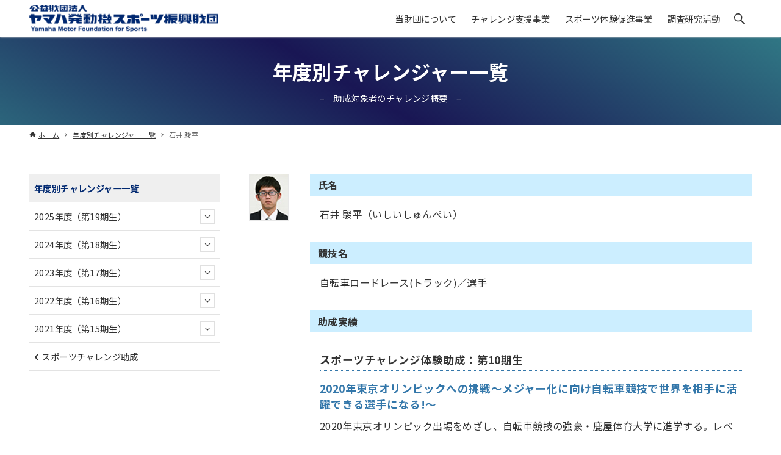

--- FILE ---
content_type: text/html; charset=UTF-8
request_url: https://www.ymfs.jp/challenger/ishiis/
body_size: 14157
content:
<!DOCTYPE html>
<html lang="ja" data-loaded="false" data-scrolled="false" data-drawer="closed" data-drawer-move="fade" data-sidebar="on">
<head>
<meta charset="utf-8">
<meta name="format-detection" content="telephone=no">
<meta http-equiv="X-UA-Compatible" content="IE=edge">
<meta name="viewport" content="width=device-width, viewport-fit=cover">
<meta name='robots' content='index, follow, max-image-preview:large, max-snippet:-1, max-video-preview:-1' />

	<!-- This site is optimized with the Yoast SEO plugin v19.8 - https://yoast.com/wordpress/plugins/seo/ -->
	<title>石井 駿平 | チャレンジャー一覧 | 公益財団法人 ヤマハ発動機スポーツ振興財団</title>
	<link rel="canonical" href="https://www.ymfs.jp/challenger/ishiis/" />
	<meta property="og:locale" content="ja_JP" />
	<meta property="og:type" content="article" />
	<meta property="og:title" content="石井 駿平 | チャレンジャー一覧 | 公益財団法人 ヤマハ発動機スポーツ振興財団" />
	<meta property="og:url" content="https://www.ymfs.jp/challenger/ishiis/" />
	<meta property="og:site_name" content="公益財団法人 ヤマハ発動機スポーツ振興財団" />
	<meta property="article:publisher" content="https://www.facebook.com/ymfs.jp/" />
	<meta property="article:modified_time" content="2017-01-21T07:06:17+00:00" />
	<meta property="og:image" content="https://www.ymfs.jp/cms/wp-content/uploads/2016/04/ishiis.jpg" />
	<meta property="og:image:width" content="53" />
	<meta property="og:image:height" content="63" />
	<meta property="og:image:type" content="image/jpeg" />
	<meta name="twitter:card" content="summary_large_image" />
	<script type="application/ld+json" class="yoast-schema-graph">{"@context":"https://schema.org","@graph":[{"@type":"WebPage","@id":"https://www.ymfs.jp/challenger/ishiis/","url":"https://www.ymfs.jp/challenger/ishiis/","name":"石井 駿平 | チャレンジャー一覧 | 公益財団法人 ヤマハ発動機スポーツ振興財団","isPartOf":{"@id":"https://www.ymfs.jp/#website"},"primaryImageOfPage":{"@id":"https://www.ymfs.jp/challenger/ishiis/#primaryimage"},"image":{"@id":"https://www.ymfs.jp/challenger/ishiis/#primaryimage"},"thumbnailUrl":"https://www.ymfs.jp/cms/wp-content/uploads/2016/04/ishiis.jpg","datePublished":"2017-01-11T06:51:31+00:00","dateModified":"2017-01-21T07:06:17+00:00","breadcrumb":{"@id":"https://www.ymfs.jp/challenger/ishiis/#breadcrumb"},"inLanguage":"ja","potentialAction":[{"@type":"ReadAction","target":["https://www.ymfs.jp/challenger/ishiis/"]}]},{"@type":"ImageObject","inLanguage":"ja","@id":"https://www.ymfs.jp/challenger/ishiis/#primaryimage","url":"https://www.ymfs.jp/cms/wp-content/uploads/2016/04/ishiis.jpg","contentUrl":"https://www.ymfs.jp/cms/wp-content/uploads/2016/04/ishiis.jpg","width":53,"height":63},{"@type":"BreadcrumbList","@id":"https://www.ymfs.jp/challenger/ishiis/#breadcrumb","itemListElement":[{"@type":"ListItem","position":1,"name":"年度別チャレンジャー一覧","item":"https://www.ymfs.jp/challenger/"},{"@type":"ListItem","position":2,"name":"石井 駿平"}]},{"@type":"WebSite","@id":"https://www.ymfs.jp/#website","url":"https://www.ymfs.jp/","name":"公益財団法人 ヤマハ発動機スポーツ振興財団","description":"ヤマハ発動機スポーツ振興財団はスポーツを通じて、夢の実現にチャレンジする人を応援しています。","publisher":{"@id":"https://www.ymfs.jp/#organization"},"potentialAction":[{"@type":"SearchAction","target":{"@type":"EntryPoint","urlTemplate":"https://www.ymfs.jp/?s={search_term_string}"},"query-input":"required name=search_term_string"}],"inLanguage":"ja"},{"@type":"Organization","@id":"https://www.ymfs.jp/#organization","name":"公益財団法人ヤマハ発動機スポーツ振興財団","url":"https://www.ymfs.jp/","sameAs":["https://www.youtube.com/user/YMFSChannel/","https://www.facebook.com/ymfs.jp/"],"logo":{"@type":"ImageObject","inLanguage":"ja","@id":"https://www.ymfs.jp/#/schema/logo/image/","url":"https://www.ymfs.jp/cms/wp-content/uploads/2011/09/ymfs_image.jpg","contentUrl":"https://www.ymfs.jp/cms/wp-content/uploads/2011/09/ymfs_image.jpg","width":600,"height":400,"caption":"公益財団法人ヤマハ発動機スポーツ振興財団"},"image":{"@id":"https://www.ymfs.jp/#/schema/logo/image/"}}]}</script>
	<!-- / Yoast SEO plugin. -->


<link rel='stylesheet' id='wp-block-library-css'  href='https://www.ymfs.jp/cms/wp-includes/css/dist/block-library/style.min.css?ver=5.9.12' type='text/css' media='all' />
<link rel='stylesheet' id='arkhe-main-style-css'  href='https://www.ymfs.jp/cms/wp-content/themes/arkhe/dist/css/main.css?ver=3.2.4' type='text/css' media='all' />
<style id='arkhe-main-style-inline-css' type='text/css'>
:root{--ark-width--container:1200px;--ark-width--article:1200px;--ark-width--article--slim:960px;--ark-alignwide_ex_width:100px;--ark-color--main:#002870;--ark-color--text:#333;--ark-color--link:#3377aa;--ark-color--bg:#fff;--ark-color--gray:#f7f7f7;--ark-thumb_ratio:66.66%;--ark-logo_size--sp:35px;--ark-logo_size--pc:45px;}@media (max-width: 1404px ) {:root{--ark-alignwide_ex_width:0px}}@media (max-width: 1164px ) {:root{--ark-alignwide_ex_width:0px}}.p-topArea.c-filterLayer::before{background-color:#3377aa;opacity:0.85}
</style>
<link rel='stylesheet' id='arkhe-blocks-front-css'  href='https://www.ymfs.jp/cms/wp-content/plugins/arkhe-blocks-pro/dist/css/front.css?ver=2.18.0' type='text/css' media='all' />
<style id='arkhe-blocks-front-inline-css' type='text/css'>
body{--arkb-btn-radius:10px;--arkb-marker-color:#ffdc40;--arkb-marker-start:;--arkb-marker-style:linear-gradient(transparent var(--arkb-marker-start), var(--arkb-marker-color) 0)}.has-arkb-cceeff-color {color:#cceeff !important;}.has-arkb-cceeff-background-color {background-color:#cceeff !important;}.has-arkb-3399ff-color {color:#3399ff !important;}.has-arkb-3399ff-background-color {background-color:#3399ff !important;}.arkb-format-name-ymfs { font-weight: bold; color: var(--ark-color--main); margin-right:1em; background: linear-gradient(transparent 1em, var(--org-color_sub-mml-col) 0); display: inline; padding: 1px; }.arkb-format-marker-green { font-weight: bold; background: linear-gradient(transparent 1em, greenyellow 0); display: inline; padding: 1px; }.arkb-format-marker-orange { font-weight: bold; background: linear-gradient(transparent 1em, orange 0); display: inline; padding: 1px; }.arkb-format-marker-lightblue { font-weight: bold; background: linear-gradient(transparent 1em, lightblue 0); display: inline; padding: 1px; }.arkb-format-marker-yellow { font-weight: bold; background: linear-gradient(transparent 1em, yellow 0); display: inline; padding: 1px; }.arkb-format-highlight-yellow { background-color: #ffff00; font-weight: bold; padding-left: 5px; padding-right: 5px; margin-left: 3px; margin-right: 3px; }.arkb-format-red-text { color: #ff0000; }.arkb-format-inline-button-default { background-color: var(--ark-color--main); font-size: 85%; color:white; padding: 2px 6px; border-radius: 3px; line-height:1.2; margin: 0 .4em; display: inline-block; } .arkb-format-inline-button-default:hover { background-color: rgba(0, 40, 112, .8); } .arkb-format-inline-button-default a { color:white; text-decoration:none; } h2 .arkb-format-inline-button-default:first-child, h3 .arkb-format-inline-button-default:first-child, h4 .arkb-format-inline-button-default:first-child, h5 .arkb-format-inline-button-default:first-child, h6 .arkb-format-inline-button-default:first-child, p .arkb-format-inline-button-default:first-child{ margin-left: 0; }.is-style-portrait .wp-block-media-text__media { background-color: #e8e8e8; } .is-style-portrait .wp-block-media-text__media img { width: 60%; margin-left: auto; margin-right: auto; }.is-style-gallery-no-sizefit.wp-block-gallery.has-nested-images figure.wp-block-image { flex-grow: 0; }.is-style-tab-strong .arkb-tabList { border-bottom: 3px solid var(--ark-color--main); } .is-style-tab-strong .arkb-tabList__button { background-color: #eeeeee; } .is-style-tab-strong .arkb-tabList__button[aria-selected=true] { border-bottom: none; background-color: var(--ark-color--main); color: white; } .is-style-tab-strong .arkb-tabList__button[aria-selected=false]:hover { background-color: #cccccc; color: black; }.is-style-survey-box { border: 3px solid var(--ark-color_main); border-bottom-left-radius: 30px; } .is-style-survey-box h4 { background-color: var(--ark-color_main); padding: .75em!important; border-bottom: none!important; color: white!important; @media ( max-width: 468px ) { font-size: 1.4em; margin-left: 0; margin-right: 0; } } .is-style-survey-box .ark-block-columns { padding: 3%; margin-top: 0!important; } .is-style-survey-box dl { margin-top: 0!important; } @media ( max-width: 768px ) { .is-style-survey-box dl { padding: 4%; } } .is-style-survey-box dl dt { background-color: var(--org-color_sub-mml-col); padding: 0.25em .5em; }.is-style-dt-obi > dt { background-color: var(--org-color_sub-mml-col); padding: 0.25em .5em; }.is-style-general-box { border: 10px solid var(--org-color_sub-mml-col); padding: 3%; }.is-style-gallery-capiton .blocks-gallery-caption { margin-top:0; }.wp-block-gallery.is-style-gallery-mix .wp-block-image { aspect-ratio: 1 / 1; background-color: #eeeeee; } .wp-block-gallery.is-style-gallery-mix .wp-block-image img { max-width: 100%; max-height: 100%; object-fit: contain!important; display: block; }
</style>
<link rel='stylesheet' id='arkhe-blocks-accordion-style-css'  href='https://www.ymfs.jp/cms/wp-content/plugins/arkhe-blocks-pro/dist/gutenberg/blocks/accordion/index.css?ver=2.18.0' type='text/css' media='all' />
<link rel='stylesheet' id='arkhe-blocks-blog-card-style-css'  href='https://www.ymfs.jp/cms/wp-content/plugins/arkhe-blocks-pro/dist/gutenberg/blocks/blog-card/index.css?ver=2.18.0' type='text/css' media='all' />
<link rel='stylesheet' id='arkhe-blocks-box-links-style-css'  href='https://www.ymfs.jp/cms/wp-content/plugins/arkhe-blocks-pro/dist/gutenberg/blocks/box-links/index.css?ver=2.18.0' type='text/css' media='all' />
<link rel='stylesheet' id='arkhe-blocks-button-style-css'  href='https://www.ymfs.jp/cms/wp-content/plugins/arkhe-blocks-pro/dist/gutenberg/blocks/button/index.css?ver=2.18.0' type='text/css' media='all' />
<link rel='stylesheet' id='arkhe-blocks-columns-style-css'  href='https://www.ymfs.jp/cms/wp-content/plugins/arkhe-blocks-pro/dist/gutenberg/blocks/columns/index.css?ver=2.18.0' type='text/css' media='all' />
<link rel='stylesheet' id='arkhe-blocks-container-style-css'  href='https://www.ymfs.jp/cms/wp-content/plugins/arkhe-blocks-pro/dist/gutenberg/blocks/container/index.css?ver=2.18.0' type='text/css' media='all' />
<link rel='stylesheet' id='arkhe-blocks-faq-style-css'  href='https://www.ymfs.jp/cms/wp-content/plugins/arkhe-blocks-pro/dist/gutenberg/blocks/faq/index.css?ver=2.18.0' type='text/css' media='all' />
<link rel='stylesheet' id='arkhe-blocks-dl-style-css'  href='https://www.ymfs.jp/cms/wp-content/plugins/arkhe-blocks-pro/dist/gutenberg/blocks/dl/index.css?ver=2.18.0' type='text/css' media='all' />
<link rel='stylesheet' id='arkhe-blocks-icon-style-css'  href='https://www.ymfs.jp/cms/wp-content/plugins/arkhe-blocks-pro/dist/gutenberg/blocks/icon/index.css?ver=2.18.0' type='text/css' media='all' />
<link rel='stylesheet' id='arkhe-blocks-notice-style-css'  href='https://www.ymfs.jp/cms/wp-content/plugins/arkhe-blocks-pro/dist/gutenberg/blocks/notice/index.css?ver=2.18.0' type='text/css' media='all' />
<link rel='stylesheet' id='arkhe-blocks-section-style-css'  href='https://www.ymfs.jp/cms/wp-content/plugins/arkhe-blocks-pro/dist/gutenberg/blocks/section/index.css?ver=2.18.0' type='text/css' media='all' />
<link rel='stylesheet' id='arkhe-blocks-section-heading-style-css'  href='https://www.ymfs.jp/cms/wp-content/plugins/arkhe-blocks-pro/dist/gutenberg/blocks/section-heading/index.css?ver=2.18.0' type='text/css' media='all' />
<link rel='stylesheet' id='arkhe-blocks-step-style-css'  href='https://www.ymfs.jp/cms/wp-content/plugins/arkhe-blocks-pro/dist/gutenberg/blocks/step/index.css?ver=2.18.0' type='text/css' media='all' />
<link rel='stylesheet' id='arkhe-blocks-tab-style-css'  href='https://www.ymfs.jp/cms/wp-content/plugins/arkhe-blocks-pro/dist/gutenberg/blocks/tab/index.css?ver=2.18.0' type='text/css' media='all' />
<link rel='stylesheet' id='arkhe-blocks-timeline-style-css'  href='https://www.ymfs.jp/cms/wp-content/plugins/arkhe-blocks-pro/dist/gutenberg/blocks/timeline/index.css?ver=2.18.0' type='text/css' media='all' />
<link rel='stylesheet' id='arkhe-blocks-toc-style-css'  href='https://www.ymfs.jp/cms/wp-content/plugins/arkhe-blocks-pro/dist/gutenberg/blocks/toc/index.css?ver=2.18.0' type='text/css' media='all' />
<link rel='stylesheet' id='arkhe-blocks-slider-style-css'  href='https://www.ymfs.jp/cms/wp-content/plugins/arkhe-blocks-pro/dist/gutenberg/blocks/slider/index.css?ver=2.18.0' type='text/css' media='all' />
<style id='global-styles-inline-css' type='text/css'>
body{--wp--preset--color--black: #000000;--wp--preset--color--cyan-bluish-gray: #abb8c3;--wp--preset--color--white: #ffffff;--wp--preset--color--pale-pink: #f78da7;--wp--preset--color--vivid-red: #cf2e2e;--wp--preset--color--luminous-vivid-orange: #ff6900;--wp--preset--color--luminous-vivid-amber: #fcb900;--wp--preset--color--light-green-cyan: #7bdcb5;--wp--preset--color--vivid-green-cyan: #00d084;--wp--preset--color--pale-cyan-blue: #8ed1fc;--wp--preset--color--vivid-cyan-blue: #0693e3;--wp--preset--color--vivid-purple: #9b51e0;--wp--preset--gradient--vivid-cyan-blue-to-vivid-purple: linear-gradient(135deg,rgba(6,147,227,1) 0%,rgb(155,81,224) 100%);--wp--preset--gradient--light-green-cyan-to-vivid-green-cyan: linear-gradient(135deg,rgb(122,220,180) 0%,rgb(0,208,130) 100%);--wp--preset--gradient--luminous-vivid-amber-to-luminous-vivid-orange: linear-gradient(135deg,rgba(252,185,0,1) 0%,rgba(255,105,0,1) 100%);--wp--preset--gradient--luminous-vivid-orange-to-vivid-red: linear-gradient(135deg,rgba(255,105,0,1) 0%,rgb(207,46,46) 100%);--wp--preset--gradient--very-light-gray-to-cyan-bluish-gray: linear-gradient(135deg,rgb(238,238,238) 0%,rgb(169,184,195) 100%);--wp--preset--gradient--cool-to-warm-spectrum: linear-gradient(135deg,rgb(74,234,220) 0%,rgb(151,120,209) 20%,rgb(207,42,186) 40%,rgb(238,44,130) 60%,rgb(251,105,98) 80%,rgb(254,248,76) 100%);--wp--preset--gradient--blush-light-purple: linear-gradient(135deg,rgb(255,206,236) 0%,rgb(152,150,240) 100%);--wp--preset--gradient--blush-bordeaux: linear-gradient(135deg,rgb(254,205,165) 0%,rgb(254,45,45) 50%,rgb(107,0,62) 100%);--wp--preset--gradient--luminous-dusk: linear-gradient(135deg,rgb(255,203,112) 0%,rgb(199,81,192) 50%,rgb(65,88,208) 100%);--wp--preset--gradient--pale-ocean: linear-gradient(135deg,rgb(255,245,203) 0%,rgb(182,227,212) 50%,rgb(51,167,181) 100%);--wp--preset--gradient--electric-grass: linear-gradient(135deg,rgb(202,248,128) 0%,rgb(113,206,126) 100%);--wp--preset--gradient--midnight: linear-gradient(135deg,rgb(2,3,129) 0%,rgb(40,116,252) 100%);--wp--preset--duotone--dark-grayscale: url('#wp-duotone-dark-grayscale');--wp--preset--duotone--grayscale: url('#wp-duotone-grayscale');--wp--preset--duotone--purple-yellow: url('#wp-duotone-purple-yellow');--wp--preset--duotone--blue-red: url('#wp-duotone-blue-red');--wp--preset--duotone--midnight: url('#wp-duotone-midnight');--wp--preset--duotone--magenta-yellow: url('#wp-duotone-magenta-yellow');--wp--preset--duotone--purple-green: url('#wp-duotone-purple-green');--wp--preset--duotone--blue-orange: url('#wp-duotone-blue-orange');--wp--preset--font-size--small: .9rem;--wp--preset--font-size--medium: 20px;--wp--preset--font-size--large: 1.25rem;--wp--preset--font-size--x-large: 42px;--wp--preset--font-size--xsmall: .75rem;--wp--preset--font-size--normal: 1rem;--wp--preset--font-size--xlarge: 1.5rem;--wp--preset--font-size--huge: 2rem;}.has-black-color{color: var(--wp--preset--color--black) !important;}.has-cyan-bluish-gray-color{color: var(--wp--preset--color--cyan-bluish-gray) !important;}.has-white-color{color: var(--wp--preset--color--white) !important;}.has-pale-pink-color{color: var(--wp--preset--color--pale-pink) !important;}.has-vivid-red-color{color: var(--wp--preset--color--vivid-red) !important;}.has-luminous-vivid-orange-color{color: var(--wp--preset--color--luminous-vivid-orange) !important;}.has-luminous-vivid-amber-color{color: var(--wp--preset--color--luminous-vivid-amber) !important;}.has-light-green-cyan-color{color: var(--wp--preset--color--light-green-cyan) !important;}.has-vivid-green-cyan-color{color: var(--wp--preset--color--vivid-green-cyan) !important;}.has-pale-cyan-blue-color{color: var(--wp--preset--color--pale-cyan-blue) !important;}.has-vivid-cyan-blue-color{color: var(--wp--preset--color--vivid-cyan-blue) !important;}.has-vivid-purple-color{color: var(--wp--preset--color--vivid-purple) !important;}.has-black-background-color{background-color: var(--wp--preset--color--black) !important;}.has-cyan-bluish-gray-background-color{background-color: var(--wp--preset--color--cyan-bluish-gray) !important;}.has-white-background-color{background-color: var(--wp--preset--color--white) !important;}.has-pale-pink-background-color{background-color: var(--wp--preset--color--pale-pink) !important;}.has-vivid-red-background-color{background-color: var(--wp--preset--color--vivid-red) !important;}.has-luminous-vivid-orange-background-color{background-color: var(--wp--preset--color--luminous-vivid-orange) !important;}.has-luminous-vivid-amber-background-color{background-color: var(--wp--preset--color--luminous-vivid-amber) !important;}.has-light-green-cyan-background-color{background-color: var(--wp--preset--color--light-green-cyan) !important;}.has-vivid-green-cyan-background-color{background-color: var(--wp--preset--color--vivid-green-cyan) !important;}.has-pale-cyan-blue-background-color{background-color: var(--wp--preset--color--pale-cyan-blue) !important;}.has-vivid-cyan-blue-background-color{background-color: var(--wp--preset--color--vivid-cyan-blue) !important;}.has-vivid-purple-background-color{background-color: var(--wp--preset--color--vivid-purple) !important;}.has-black-border-color{border-color: var(--wp--preset--color--black) !important;}.has-cyan-bluish-gray-border-color{border-color: var(--wp--preset--color--cyan-bluish-gray) !important;}.has-white-border-color{border-color: var(--wp--preset--color--white) !important;}.has-pale-pink-border-color{border-color: var(--wp--preset--color--pale-pink) !important;}.has-vivid-red-border-color{border-color: var(--wp--preset--color--vivid-red) !important;}.has-luminous-vivid-orange-border-color{border-color: var(--wp--preset--color--luminous-vivid-orange) !important;}.has-luminous-vivid-amber-border-color{border-color: var(--wp--preset--color--luminous-vivid-amber) !important;}.has-light-green-cyan-border-color{border-color: var(--wp--preset--color--light-green-cyan) !important;}.has-vivid-green-cyan-border-color{border-color: var(--wp--preset--color--vivid-green-cyan) !important;}.has-pale-cyan-blue-border-color{border-color: var(--wp--preset--color--pale-cyan-blue) !important;}.has-vivid-cyan-blue-border-color{border-color: var(--wp--preset--color--vivid-cyan-blue) !important;}.has-vivid-purple-border-color{border-color: var(--wp--preset--color--vivid-purple) !important;}.has-vivid-cyan-blue-to-vivid-purple-gradient-background{background: var(--wp--preset--gradient--vivid-cyan-blue-to-vivid-purple) !important;}.has-light-green-cyan-to-vivid-green-cyan-gradient-background{background: var(--wp--preset--gradient--light-green-cyan-to-vivid-green-cyan) !important;}.has-luminous-vivid-amber-to-luminous-vivid-orange-gradient-background{background: var(--wp--preset--gradient--luminous-vivid-amber-to-luminous-vivid-orange) !important;}.has-luminous-vivid-orange-to-vivid-red-gradient-background{background: var(--wp--preset--gradient--luminous-vivid-orange-to-vivid-red) !important;}.has-very-light-gray-to-cyan-bluish-gray-gradient-background{background: var(--wp--preset--gradient--very-light-gray-to-cyan-bluish-gray) !important;}.has-cool-to-warm-spectrum-gradient-background{background: var(--wp--preset--gradient--cool-to-warm-spectrum) !important;}.has-blush-light-purple-gradient-background{background: var(--wp--preset--gradient--blush-light-purple) !important;}.has-blush-bordeaux-gradient-background{background: var(--wp--preset--gradient--blush-bordeaux) !important;}.has-luminous-dusk-gradient-background{background: var(--wp--preset--gradient--luminous-dusk) !important;}.has-pale-ocean-gradient-background{background: var(--wp--preset--gradient--pale-ocean) !important;}.has-electric-grass-gradient-background{background: var(--wp--preset--gradient--electric-grass) !important;}.has-midnight-gradient-background{background: var(--wp--preset--gradient--midnight) !important;}.has-small-font-size{font-size: var(--wp--preset--font-size--small) !important;}.has-medium-font-size{font-size: var(--wp--preset--font-size--medium) !important;}.has-large-font-size{font-size: var(--wp--preset--font-size--large) !important;}.has-x-large-font-size{font-size: var(--wp--preset--font-size--x-large) !important;}
</style>
<link rel='stylesheet' id='flexible-table-block-css'  href='https://www.ymfs.jp/cms/wp-content/plugins/flexible-table-block/build/style-index.css?ver=1666598829' type='text/css' media='all' />
<style id='flexible-table-block-inline-css' type='text/css'>
.wp-block-flexible-table-block-table.wp-block-flexible-table-block-table>table{width:100%;max-width:100%;border-collapse:collapse;}.wp-block-flexible-table-block-table.wp-block-flexible-table-block-table.is-style-stripes tr:nth-child(odd) th{background-color:#f0f0f1;}.wp-block-flexible-table-block-table.wp-block-flexible-table-block-table.is-style-stripes tr:nth-child(odd) td{background-color:#f0f0f1;}.wp-block-flexible-table-block-table.wp-block-flexible-table-block-table.is-style-stripes tr:nth-child(even) th{background-color:#ffffff;}.wp-block-flexible-table-block-table.wp-block-flexible-table-block-table.is-style-stripes tr:nth-child(even) td{background-color:#ffffff;}.wp-block-flexible-table-block-table.wp-block-flexible-table-block-table>table tr th,.wp-block-flexible-table-block-table.wp-block-flexible-table-block-table>table tr td{padding:0.5em;border-width:1px;border-style:solid;border-color:#abb8c3;text-align:left;vertical-align:middle;}.wp-block-flexible-table-block-table.wp-block-flexible-table-block-table>table tr th{background-color:#f0f0f1;}.wp-block-flexible-table-block-table.wp-block-flexible-table-block-table>table tr td{background-color:#ffffff;}@media screen and (min-width:769px){.wp-block-flexible-table-block-table.is-scroll-on-pc{overflow-x:scroll;}.wp-block-flexible-table-block-table.is-scroll-on-pc table{max-width:none;align-self:self-start;}}@media screen and (max-width:768px){.wp-block-flexible-table-block-table.is-scroll-on-mobile{overflow-x:scroll;}.wp-block-flexible-table-block-table.is-scroll-on-mobile table{max-width:none;align-self:self-start;}.wp-block-flexible-table-block-table table.is-stacked-on-mobile th,.wp-block-flexible-table-block-table table.is-stacked-on-mobile td{width:100%!important;display:block;}}
</style>
<link rel='stylesheet' id='jquery-fancybox-css'  href='https://www.ymfs.jp/cms/wp-content/plugins/wp-fancybox-3/assets/css/jquery.fancybox.min.css?ver=1.0.12' type='text/css' media='screen' />
<link rel='stylesheet' id='dashicons-css'  href='https://www.ymfs.jp/cms/wp-includes/css/dashicons.min.css?ver=5.9.12' type='text/css' media='all' />
<link rel='stylesheet' id='xo-event-calendar-css'  href='https://www.ymfs.jp/cms/wp-content/plugins/xo-event-calendar/css/xo-event-calendar.css?ver=2.4.4' type='text/css' media='all' />
<link rel='stylesheet' id='xo-event-calendar-event-calendar-css'  href='https://www.ymfs.jp/cms/wp-content/plugins/xo-event-calendar/build/style-index.css?ver=2.4.4' type='text/css' media='all' />
<link rel='stylesheet' id='ymfs2022-style-css'  href='https://www.ymfs.jp/cms/wp-content/themes/ymfs-2022/dist/css/ymfs2022.css?ver=20251002125041' type='text/css' media='all' />
<style id='akismet-widget-style-inline-css' type='text/css'>

			.a-stats {
				--akismet-color-mid-green: #357b49;
				--akismet-color-white: #fff;
				--akismet-color-light-grey: #f6f7f7;

				max-width: 350px;
				width: auto;
			}

			.a-stats * {
				all: unset;
				box-sizing: border-box;
			}

			.a-stats strong {
				font-weight: 600;
			}

			.a-stats a.a-stats__link,
			.a-stats a.a-stats__link:visited,
			.a-stats a.a-stats__link:active {
				background: var(--akismet-color-mid-green);
				border: none;
				box-shadow: none;
				border-radius: 8px;
				color: var(--akismet-color-white);
				cursor: pointer;
				display: block;
				font-family: -apple-system, BlinkMacSystemFont, 'Segoe UI', 'Roboto', 'Oxygen-Sans', 'Ubuntu', 'Cantarell', 'Helvetica Neue', sans-serif;
				font-weight: 500;
				padding: 12px;
				text-align: center;
				text-decoration: none;
				transition: all 0.2s ease;
			}

			/* Extra specificity to deal with TwentyTwentyOne focus style */
			.widget .a-stats a.a-stats__link:focus {
				background: var(--akismet-color-mid-green);
				color: var(--akismet-color-white);
				text-decoration: none;
			}

			.a-stats a.a-stats__link:hover {
				filter: brightness(110%);
				box-shadow: 0 4px 12px rgba(0, 0, 0, 0.06), 0 0 2px rgba(0, 0, 0, 0.16);
			}

			.a-stats .count {
				color: var(--akismet-color-white);
				display: block;
				font-size: 1.5em;
				line-height: 1.4;
				padding: 0 13px;
				white-space: nowrap;
			}
		
</style>
<link rel='stylesheet' id='arkhe-toolkit-front-css'  href='https://www.ymfs.jp/cms/wp-content/plugins/arkhe-toolkit/dist/css/front.css?ver=1.9.0' type='text/css' media='all' />
<script type='text/javascript' src='https://www.ymfs.jp/cms/wp-includes/js/jquery/jquery.min.js?ver=3.6.0' id='jquery-core-js'></script>
<script type='text/javascript' src='https://www.ymfs.jp/cms/wp-includes/js/jquery/jquery-migrate.min.js?ver=3.3.2' id='jquery-migrate-js'></script>
<script type='text/javascript' id='xo-event-calendar-ajax-js-extra'>
/* <![CDATA[ */
var xo_event_calendar_object = {"ajax_url":"https:\/\/www.ymfs.jp\/cms\/wp-admin\/admin-ajax.php","action":"xo_event_calendar_month"};
/* ]]> */
</script>
<script type='text/javascript' src='https://www.ymfs.jp/cms/wp-content/plugins/xo-event-calendar/js/ajax.js?ver=2.4.4' id='xo-event-calendar-ajax-js'></script>
<link rel='shortlink' href='https://www.ymfs.jp/?p=343' />
<link rel="alternate" type="application/json+oembed" href="https://www.ymfs.jp/wp-json/oembed/1.0/embed?url=https%3A%2F%2Fwww.ymfs.jp%2Fchallenger%2Fishiis%2F" />
<link rel="alternate" type="text/xml+oembed" href="https://www.ymfs.jp/wp-json/oembed/1.0/embed?url=https%3A%2F%2Fwww.ymfs.jp%2Fchallenger%2Fishiis%2F&#038;format=xml" />
<!-- Arkhe Toolkit : @setting/head -->
<link rel="preconnect" href="https://fonts.googleapis.com">
<link rel="preconnect" href="https://fonts.gstatic.com" crossorigin>
<link href="https://fonts.googleapis.com/css2?family=Noto+Sans+JP:wght@100;400;700&display=swap" rel="stylesheet">
<link rel="stylesheet" id="fontawesome"  href="/cms/wp-content/themes/ymfs-2022/dist/fontawesome/css/fontawesome-free-6.7.2-web_all.min.css" type="text/css" media="all">
<script type="text/javascript" src="/cms/wp-content/themes/ymfs-2022/dist/fontawesome/js/fontawesome-free-6.7.2_all.min.js"></script>
<script type="text/javascript" src="/cms/wp-content/themes/ymfs-2022/dist/fontawesome/js/fontawesome-free-6.7.2_v4-shims.min.js"></script>
<script type="text/javascript" src="/common/js/ga.js"></script>
<!-- / Arkhe Toolkit -->

<!-- Arkhe CSS Editor -->
<style id="arkhe-css-editor--front">.bs-opinion-title{margin-left: -2px;margin-top: -10px;position: relative;z-index: 1000}@media screen and ( min-width: 601px ){.c-postContent .float-photo .alignright{margin: .5em 0 .5em 2em!important;}.c-postContent .float-photo .alignleft{margin: .5em 2em .5em 0!important;}}@media screen and ( max-width: 600px ){.float-photo .alignright, .float-photo .alignleft{float: none;margin: 1rem 0;}}.vertical-toc .ez-toc-list{display: flex;flex-wrap: wrap}.vertical-toc.vertical-toc-3 .ez-toc-list li{width: 33.3333%}@media screen and ( max-width: 600px ){.vertical-toc.vertical-toc-3 .ez-toc-list li{width: 50%;}}@media screen and ( max-width: 414px ){.vertical-toc.vertical-toc-3 .ez-toc-list li{width: 100%;}}@media screen and ( max-width: 600px ){.flex-order .flex-mobile-order-1{order:1;}.flex-order .flex-mobile-order-2{order:2;}}.ark-block-buttons + .gwolle-gb{padding-left: 85px}.box_link_figure_border figure{border-bottom: 1px solid #e8e8e8}#sidebar .ark-block-accordion__item+.ark-block-accordion__item{margin-top: 3px}.single-survey.postid-12771 .p-entry.post-12771{font-family: "メイリオ",Meiryo,"ヒラギノ角ゴ Pro W3","Hiragino Kaku Gothic Pro","ＭＳＰゴシック", "MS P Gothic",Osaka,Verdana,Arial,Helvetica,sans-serif}#sidebar .ark-block-accordion__body{padding-right: 0!important}#sidebar .ark-block-accordion__body .p-postList__title{font-weight: normal}#main_content .ark-block-accordion__body .p-postList__item{margin-bottom: 1rem!important}#main_content .ark-block-accordion__body .p-postList__item:last-of-type{margin-bottom: 0!important}.mw_wp_form input[type="submit"]{background-color: #ccc}.symposium_main{border-bottom: 20px solid #c09100}#footer a{text-decoration: none}@media not all and (min-width: 1000px){.l-content{overflow-x: inherit!important;}}.xo-months{display: flex}.xo-event-calendar table.xo-month .month-dayname-space{height: .5em}.xo-event-calendar table.xo-month > thead th.saturday{color: #87cefa}.xo-event-calendar table.xo-month .month-dayname td div{padding: 3px;font-size: 90%}.xo-month-wrap:nth-child(2){padding: 0 1em}@media screen and ( max-width: 768px ){.xo-months{flex-direction: column;}.xo-month-wrap:nth-child(2){padding: 0;}}.gsc-search-button.gsc-search-button-v2{font-size: 16px}.l-header__searchBtn .c-iconBtn__icon{font-size: 20px;width: 20px;height: 20px}.post-password-form p:first-child{margin-bottom: 1em}</style>
<!-- / Arkhe CSS Editor -->
<link rel="icon" href="https://www.ymfs.jp/cms/wp-content/uploads/2011/09/cropped-ymfs_image-32x32.jpg" sizes="32x32" />
<link rel="icon" href="https://www.ymfs.jp/cms/wp-content/uploads/2011/09/cropped-ymfs_image-192x192.jpg" sizes="192x192" />
<link rel="apple-touch-icon" href="https://www.ymfs.jp/cms/wp-content/uploads/2011/09/cropped-ymfs_image-180x180.jpg" />
<meta name="msapplication-TileImage" content="https://www.ymfs.jp/cms/wp-content/uploads/2011/09/cropped-ymfs_image-270x270.jpg" />
</head>
<body class="challenger-template-default single single-challenger postid-343 wp-custom-logo">
<a class="skip-link screen-reader-text" href="#main_content">コンテンツへスキップ</a><svg xmlns="http://www.w3.org/2000/svg" viewBox="0 0 0 0" width="0" height="0" focusable="false" role="none" style="visibility: hidden; position: absolute; left: -9999px; overflow: hidden;" ><defs><filter id="wp-duotone-dark-grayscale"><feColorMatrix color-interpolation-filters="sRGB" type="matrix" values=" .299 .587 .114 0 0 .299 .587 .114 0 0 .299 .587 .114 0 0 .299 .587 .114 0 0 " /><feComponentTransfer color-interpolation-filters="sRGB" ><feFuncR type="table" tableValues="0 0.49803921568627" /><feFuncG type="table" tableValues="0 0.49803921568627" /><feFuncB type="table" tableValues="0 0.49803921568627" /><feFuncA type="table" tableValues="1 1" /></feComponentTransfer><feComposite in2="SourceGraphic" operator="in" /></filter></defs></svg><svg xmlns="http://www.w3.org/2000/svg" viewBox="0 0 0 0" width="0" height="0" focusable="false" role="none" style="visibility: hidden; position: absolute; left: -9999px; overflow: hidden;" ><defs><filter id="wp-duotone-grayscale"><feColorMatrix color-interpolation-filters="sRGB" type="matrix" values=" .299 .587 .114 0 0 .299 .587 .114 0 0 .299 .587 .114 0 0 .299 .587 .114 0 0 " /><feComponentTransfer color-interpolation-filters="sRGB" ><feFuncR type="table" tableValues="0 1" /><feFuncG type="table" tableValues="0 1" /><feFuncB type="table" tableValues="0 1" /><feFuncA type="table" tableValues="1 1" /></feComponentTransfer><feComposite in2="SourceGraphic" operator="in" /></filter></defs></svg><svg xmlns="http://www.w3.org/2000/svg" viewBox="0 0 0 0" width="0" height="0" focusable="false" role="none" style="visibility: hidden; position: absolute; left: -9999px; overflow: hidden;" ><defs><filter id="wp-duotone-purple-yellow"><feColorMatrix color-interpolation-filters="sRGB" type="matrix" values=" .299 .587 .114 0 0 .299 .587 .114 0 0 .299 .587 .114 0 0 .299 .587 .114 0 0 " /><feComponentTransfer color-interpolation-filters="sRGB" ><feFuncR type="table" tableValues="0.54901960784314 0.98823529411765" /><feFuncG type="table" tableValues="0 1" /><feFuncB type="table" tableValues="0.71764705882353 0.25490196078431" /><feFuncA type="table" tableValues="1 1" /></feComponentTransfer><feComposite in2="SourceGraphic" operator="in" /></filter></defs></svg><svg xmlns="http://www.w3.org/2000/svg" viewBox="0 0 0 0" width="0" height="0" focusable="false" role="none" style="visibility: hidden; position: absolute; left: -9999px; overflow: hidden;" ><defs><filter id="wp-duotone-blue-red"><feColorMatrix color-interpolation-filters="sRGB" type="matrix" values=" .299 .587 .114 0 0 .299 .587 .114 0 0 .299 .587 .114 0 0 .299 .587 .114 0 0 " /><feComponentTransfer color-interpolation-filters="sRGB" ><feFuncR type="table" tableValues="0 1" /><feFuncG type="table" tableValues="0 0.27843137254902" /><feFuncB type="table" tableValues="0.5921568627451 0.27843137254902" /><feFuncA type="table" tableValues="1 1" /></feComponentTransfer><feComposite in2="SourceGraphic" operator="in" /></filter></defs></svg><svg xmlns="http://www.w3.org/2000/svg" viewBox="0 0 0 0" width="0" height="0" focusable="false" role="none" style="visibility: hidden; position: absolute; left: -9999px; overflow: hidden;" ><defs><filter id="wp-duotone-midnight"><feColorMatrix color-interpolation-filters="sRGB" type="matrix" values=" .299 .587 .114 0 0 .299 .587 .114 0 0 .299 .587 .114 0 0 .299 .587 .114 0 0 " /><feComponentTransfer color-interpolation-filters="sRGB" ><feFuncR type="table" tableValues="0 0" /><feFuncG type="table" tableValues="0 0.64705882352941" /><feFuncB type="table" tableValues="0 1" /><feFuncA type="table" tableValues="1 1" /></feComponentTransfer><feComposite in2="SourceGraphic" operator="in" /></filter></defs></svg><svg xmlns="http://www.w3.org/2000/svg" viewBox="0 0 0 0" width="0" height="0" focusable="false" role="none" style="visibility: hidden; position: absolute; left: -9999px; overflow: hidden;" ><defs><filter id="wp-duotone-magenta-yellow"><feColorMatrix color-interpolation-filters="sRGB" type="matrix" values=" .299 .587 .114 0 0 .299 .587 .114 0 0 .299 .587 .114 0 0 .299 .587 .114 0 0 " /><feComponentTransfer color-interpolation-filters="sRGB" ><feFuncR type="table" tableValues="0.78039215686275 1" /><feFuncG type="table" tableValues="0 0.94901960784314" /><feFuncB type="table" tableValues="0.35294117647059 0.47058823529412" /><feFuncA type="table" tableValues="1 1" /></feComponentTransfer><feComposite in2="SourceGraphic" operator="in" /></filter></defs></svg><svg xmlns="http://www.w3.org/2000/svg" viewBox="0 0 0 0" width="0" height="0" focusable="false" role="none" style="visibility: hidden; position: absolute; left: -9999px; overflow: hidden;" ><defs><filter id="wp-duotone-purple-green"><feColorMatrix color-interpolation-filters="sRGB" type="matrix" values=" .299 .587 .114 0 0 .299 .587 .114 0 0 .299 .587 .114 0 0 .299 .587 .114 0 0 " /><feComponentTransfer color-interpolation-filters="sRGB" ><feFuncR type="table" tableValues="0.65098039215686 0.40392156862745" /><feFuncG type="table" tableValues="0 1" /><feFuncB type="table" tableValues="0.44705882352941 0.4" /><feFuncA type="table" tableValues="1 1" /></feComponentTransfer><feComposite in2="SourceGraphic" operator="in" /></filter></defs></svg><svg xmlns="http://www.w3.org/2000/svg" viewBox="0 0 0 0" width="0" height="0" focusable="false" role="none" style="visibility: hidden; position: absolute; left: -9999px; overflow: hidden;" ><defs><filter id="wp-duotone-blue-orange"><feColorMatrix color-interpolation-filters="sRGB" type="matrix" values=" .299 .587 .114 0 0 .299 .587 .114 0 0 .299 .587 .114 0 0 .299 .587 .114 0 0 " /><feComponentTransfer color-interpolation-filters="sRGB" ><feFuncR type="table" tableValues="0.098039215686275 1" /><feFuncG type="table" tableValues="0 0.66274509803922" /><feFuncB type="table" tableValues="0.84705882352941 0.41960784313725" /><feFuncA type="table" tableValues="1 1" /></feComponentTransfer><feComposite in2="SourceGraphic" operator="in" /></filter></defs></svg><!-- Start: #wrapper -->
<div id="wrapper" class="l-wrapper">
<header id="header" class="l-header" data-logo="left" data-btns="l-r" data-has-drawer="sp" data-has-search="both" data-pcfix="1" data-spfix="1"><div class="l-header__body l-container"><div class="l-header__drawerBtn"><button class="c-iconBtn -menuBtn u-flex--c" data-onclick="toggleMenu" aria-label="メニューボタン"><div class="c-iconBtn__icon"><svg version="1.1" xmlns="http://www.w3.org/2000/svg" class="arkhe-svg-menu __open" width="1em" height="1em" viewBox="0 0 40 40" role="img" aria-hidden="true" focusable="false"><path d="M37.8 21.4h-35.6c-0.1 0-0.2-0.1-0.2-0.2v-2.4c0-0.1 0.1-0.2 0.2-0.2h35.6c0.1 0 0.2 0.1 0.2 0.2v2.4c0 0.1-0.1 0.2-0.2 0.2z"></path><path d="M37.8 11.7h-35.6c-0.1 0-0.2-0.1-0.2-0.2v-2.4c0-0.1 0.1-0.2 0.2-0.2h35.6c0.1 0 0.2 0.1 0.2 0.2v2.4c0 0.2-0.1 0.2-0.2 0.2z"></path><path d="M37.8 31.1h-35.6c-0.1 0-0.2-0.1-0.2-0.2v-2.4c0-0.1 0.1-0.2 0.2-0.2h35.6c0.1 0 0.2 0.1 0.2 0.2v2.4c0 0.1-0.1 0.2-0.2 0.2z"></path></svg><svg version="1.1" xmlns="http://www.w3.org/2000/svg" class="arkhe-svg-close __close" width="1em" height="1em" viewBox="0 0 40 40" role="img" aria-hidden="true" focusable="false"><path d="M33 35l-28-28c-0.1-0.1-0.1-0.2 0-0.3l1.7-1.7c0.1-0.1 0.2-0.1 0.3 0l28 28c0.1 0.1 0.1 0.2 0 0.3l-1.7 1.7c-0.1 0.1-0.2 0.1-0.3 0z"></path><path d="M35 7l-28 28c-0.1 0.1-0.2 0.1-0.3 0l-1.7-1.7c-0.1-0.1-0.1-0.2 0-0.3l28-28c0.1-0.1 0.2-0.1 0.3 0l1.7 1.7c0.1 0.1 0.1 0.2 0 0.3z"></path></svg></div></button></div><div class="l-header__left"></div><div class="l-header__center"><div class="l-header__logo has-image"><a href="https://www.ymfs.jp/" class="c-headLogo" rel="home"><img width="674" height="98" src="https://www.ymfs.jp/cms/wp-content/uploads/2022/02/c9391bef62313d71fc57e24fab16e2c6.png" alt="公益財団法人 ヤマハ発動機スポーツ振興財団" class="c-headLogo__img" srcset="https://www.ymfs.jp/cms/wp-content/uploads/2022/02/c9391bef62313d71fc57e24fab16e2c6.png 674w, https://www.ymfs.jp/cms/wp-content/uploads/2022/02/c9391bef62313d71fc57e24fab16e2c6-570x83.png 570w" sizes="(max-width: 999px) 50vw, 800px" decoding="async" loading="eager" ></a></div></div><div class="l-header__right"><nav id="gnav" class="c-gnavWrap"><ul class="c-gnav u-flex--aic"><li id="menu-item-9266" class="menu-item menu-item-type-post_type menu-item-object-page menu-item-has-children menu-item-9266"><a href="https://www.ymfs.jp/about/"><span class="__mainText">当財団について</span><button class="c-submenuToggleBtn u-flex--c" data-onclick="toggleSubmenu"><svg version="1.1" xmlns="http://www.w3.org/2000/svg" class="arkhe-svg-chevron-down c-submenuToggleBtn__svg" width="1em" height="1em" viewBox="0 0 40 40" role="img" aria-hidden="true" focusable="false"><path d="M32,13l2.1,2.1L20.3,28.9c-0.2,0.2-0.5,0.2-0.7,0L5.9,15.1L8,13l12,11L32,13z"/></svg></button></a><ul class="sub-menu"><li id="menu-item-9270" class="menu-item menu-item-type-post_type menu-item-object-page menu-item-9270"><a href="https://www.ymfs.jp/about/list/">評議員・理事・監事</a></li><li id="menu-item-9265" class="menu-item menu-item-type-post_type menu-item-object-page menu-item-9265"><a href="https://www.ymfs.jp/about/constitution/">定款</a></li><li id="menu-item-9271" class="menu-item menu-item-type-post_type menu-item-object-page menu-item-9271"><a href="https://www.ymfs.jp/about/regulation/">規則・規程</a></li><li id="menu-item-9268" class="menu-item menu-item-type-post_type menu-item-object-page menu-item-9268"><a href="https://www.ymfs.jp/about/findings/">業務・財務資料</a></li><li id="menu-item-9264" class="menu-item menu-item-type-post_type menu-item-object-page menu-item-9264"><a href="https://www.ymfs.jp/about/project/">事業紹介</a></li><li id="menu-item-9267" class="menu-item menu-item-type-post_type menu-item-object-page menu-item-9267"><a href="https://www.ymfs.jp/about/history/">当財団のあゆみ</a></li></ul></li><li id="menu-item-8733" class="menu-item menu-item-type-post_type menu-item-object-page menu-item-has-children menu-item-8733"><a href="https://www.ymfs.jp/assist/"><span class="__mainText">チャレンジ支援事業</span><button class="c-submenuToggleBtn u-flex--c" data-onclick="toggleSubmenu"><svg version="1.1" xmlns="http://www.w3.org/2000/svg" class="arkhe-svg-chevron-down c-submenuToggleBtn__svg" width="1em" height="1em" viewBox="0 0 40 40" role="img" aria-hidden="true" focusable="false"><path d="M32,13l2.1,2.1L20.3,28.9c-0.2,0.2-0.5,0.2-0.7,0L5.9,15.1L8,13l12,11L32,13z"/></svg></button></a><ul class="sub-menu"><li id="menu-item-9325" class="menu-item menu-item-type-post_type menu-item-object-page menu-item-has-children menu-item-9325"><a href="https://www.ymfs.jp/support/">スポーツチャレンジ助成<button class="c-submenuToggleBtn u-flex--c" data-onclick="toggleSubmenu"><svg version="1.1" xmlns="http://www.w3.org/2000/svg" class="arkhe-svg-chevron-down c-submenuToggleBtn__svg" width="1em" height="1em" viewBox="0 0 40 40" role="img" aria-hidden="true" focusable="false"><path d="M32,13l2.1,2.1L20.3,28.9c-0.2,0.2-0.5,0.2-0.7,0L5.9,15.1L8,13l12,11L32,13z"/></svg></button></a><ul class="sub-menu"><li id="menu-item-9326" class="menu-item menu-item-type-post_type menu-item-object-page menu-item-9326"><a href="https://www.ymfs.jp/support/outline/">助成制度概要</a></li><li id="menu-item-9200" class="menu-item menu-item-type-post_type menu-item-object-page menu-item-has-children menu-item-9200"><a href="https://www.ymfs.jp/support/program/">支援プログラム<button class="c-submenuToggleBtn u-flex--c" data-onclick="toggleSubmenu"><svg version="1.1" xmlns="http://www.w3.org/2000/svg" class="arkhe-svg-chevron-down c-submenuToggleBtn__svg" width="1em" height="1em" viewBox="0 0 40 40" role="img" aria-hidden="true" focusable="false"><path d="M32,13l2.1,2.1L20.3,28.9c-0.2,0.2-0.5,0.2-0.7,0L5.9,15.1L8,13l12,11L32,13z"/></svg></button></a><ul class="sub-menu"><li id="menu-item-10155" class="menu-item menu-item-type-post_type_archive menu-item-object-interim_report menu-item-10155"><a href="https://www.ymfs.jp/interim_report/">中間報告会</a></li><li id="menu-item-10156" class="menu-item menu-item-type-post_type_archive menu-item-object-scmeeting menu-item-10156"><a href="https://www.ymfs.jp/scmeeting/">スポーツ・チャレンジャーズ・ミーティング</a></li></ul></li><li id="menu-item-9813" class="menu-item menu-item-type-custom menu-item-object-custom menu-item-9813"><a href="/challenger/?period=19th">年度別チャレンジャー一覧</a></li></ul></li><li id="menu-item-8887" class="menu-item menu-item-type-post_type_archive menu-item-object-prize menu-item-has-children menu-item-8887"><a href="https://www.ymfs.jp/prize/">スポーツチャレンジ賞<button class="c-submenuToggleBtn u-flex--c" data-onclick="toggleSubmenu"><svg version="1.1" xmlns="http://www.w3.org/2000/svg" class="arkhe-svg-chevron-down c-submenuToggleBtn__svg" width="1em" height="1em" viewBox="0 0 40 40" role="img" aria-hidden="true" focusable="false"><path d="M32,13l2.1,2.1L20.3,28.9c-0.2,0.2-0.5,0.2-0.7,0L5.9,15.1L8,13l12,11L32,13z"/></svg></button></a><ul class="sub-menu"><li id="menu-item-9402" class="menu-item menu-item-type-post_type menu-item-object-prize menu-item-9402"><a href="https://www.ymfs.jp/prize/list/">年度別受賞者一覧</a></li><li id="menu-item-8888" class="menu-item menu-item-type-post_type menu-item-object-prize current-prize-ancestor menu-item-8888"><a href="https://www.ymfs.jp/prize/backstories/">BACK STORIES</a></li><li id="menu-item-13120" class="menu-item menu-item-type-post_type menu-item-object-prize menu-item-13120"><a href="https://www.ymfs.jp/prize/memorial/">記念事業</a></li></ul></li></ul></li><li id="menu-item-8732" class="menu-item menu-item-type-post_type menu-item-object-page menu-item-has-children menu-item-8732"><a href="https://www.ymfs.jp/experience/"><span class="__mainText">スポーツ体験促進事業</span><button class="c-submenuToggleBtn u-flex--c" data-onclick="toggleSubmenu"><svg version="1.1" xmlns="http://www.w3.org/2000/svg" class="arkhe-svg-chevron-down c-submenuToggleBtn__svg" width="1em" height="1em" viewBox="0 0 40 40" role="img" aria-hidden="true" focusable="false"><path d="M32,13l2.1,2.1L20.3,28.9c-0.2,0.2-0.5,0.2-0.7,0L5.9,15.1L8,13l12,11L32,13z"/></svg></button></a><ul class="sub-menu"><li id="menu-item-8749" class="menu-item menu-item-type-post_type_archive menu-item-object-junioryachtschool menu-item-8749"><a href="https://www.ymfs.jp/junioryachtschool/">ジュニアヨットスクール葉山</a></li><li id="menu-item-9298" class="menu-item menu-item-type-post_type_archive menu-item-object-scc menu-item-9298"><a href="https://www.ymfs.jp/scc/">セーリング・チャレンジカップ IN 浜名湖</a></li><li id="menu-item-8889" class="menu-item menu-item-type-post_type_archive menu-item-object-contest menu-item-8889"><a href="https://www.ymfs.jp/contest/">全国児童 自然体験絵画コンテスト</a></li><li id="menu-item-8890" class="menu-item menu-item-type-post_type_archive menu-item-object-supply menu-item-8890"><a href="https://www.ymfs.jp/supply/">スポーツ教材の提供</a></li><li id="menu-item-8891" class="menu-item menu-item-type-post_type_archive menu-item-object-taiken_report menu-item-8891"><a href="https://www.ymfs.jp/taiken_report/">体験型スポーツ教室／イベント</a></li></ul></li><li id="menu-item-8958" class="menu-item menu-item-type-post_type_archive menu-item-object-survey menu-item-8958"><a href="https://www.ymfs.jp/survey/"><span class="__mainText">調査研究活動</span></a></li></ul></nav></div><div class="l-header__searchBtn"><button class="c-iconBtn u-flex--c" data-onclick="toggleSearch" aria-label="検索ボタン"><span class="c-iconBtn__icon"><svg version="1.1" xmlns="http://www.w3.org/2000/svg" class="arkhe-svg-search" width="1em" height="1em" viewBox="0 0 40 40" role="img" aria-hidden="true" focusable="false"><path d="M37.8 34.8l-11.9-11.2c1.8-2.3 2.9-5.1 2.9-8.2 0-7.4-6-13.4-13.4-13.4s-13.4 6-13.4 13.4 6 13.4 13.4 13.4c3.1 0 5.9-1.1 8.2-2.8l11.2 11.9c0.2 0.2 1.3 0.2 1.5 0l1.5-1.5c0.3-0.3 0.3-1.4 0-1.6zM15.4 25.5c-5.6 0-10.2-4.5-10.2-10.1s4.6-10.2 10.2-10.2 10.2 4.6 10.2 10.2-4.6 10.1-10.2 10.1z"></path></svg></span></button></div><div id="drawer_menu" class="p-drawer"><div class="p-drawer__inner"><div class="p-drawer__body"><div class="p-drawer__nav"><ul class="c-drawerNav"><li class="menu-item menu-item-type-post_type menu-item-object-page menu-item-has-children menu-item-9266"><a href="https://www.ymfs.jp/about/"><span class="__mainText">当財団について</span><button class="c-submenuToggleBtn u-flex--c" data-onclick="toggleSubmenu"><svg version="1.1" xmlns="http://www.w3.org/2000/svg" class="arkhe-svg-chevron-down c-submenuToggleBtn__svg" width="1em" height="1em" viewBox="0 0 40 40" role="img" aria-hidden="true" focusable="false"><path d="M32,13l2.1,2.1L20.3,28.9c-0.2,0.2-0.5,0.2-0.7,0L5.9,15.1L8,13l12,11L32,13z"/></svg></button></a><ul class="sub-menu"><li class="menu-item menu-item-type-post_type menu-item-object-page menu-item-9270"><a href="https://www.ymfs.jp/about/list/">評議員・理事・監事</a></li><li class="menu-item menu-item-type-post_type menu-item-object-page menu-item-9265"><a href="https://www.ymfs.jp/about/constitution/">定款</a></li><li class="menu-item menu-item-type-post_type menu-item-object-page menu-item-9271"><a href="https://www.ymfs.jp/about/regulation/">規則・規程</a></li><li class="menu-item menu-item-type-post_type menu-item-object-page menu-item-9268"><a href="https://www.ymfs.jp/about/findings/">業務・財務資料</a></li><li class="menu-item menu-item-type-post_type menu-item-object-page menu-item-9264"><a href="https://www.ymfs.jp/about/project/">事業紹介</a></li><li class="menu-item menu-item-type-post_type menu-item-object-page menu-item-9267"><a href="https://www.ymfs.jp/about/history/">当財団のあゆみ</a></li></ul></li><li class="menu-item menu-item-type-post_type menu-item-object-page menu-item-has-children menu-item-8733"><a href="https://www.ymfs.jp/assist/"><span class="__mainText">チャレンジ支援事業</span><button class="c-submenuToggleBtn u-flex--c" data-onclick="toggleSubmenu"><svg version="1.1" xmlns="http://www.w3.org/2000/svg" class="arkhe-svg-chevron-down c-submenuToggleBtn__svg" width="1em" height="1em" viewBox="0 0 40 40" role="img" aria-hidden="true" focusable="false"><path d="M32,13l2.1,2.1L20.3,28.9c-0.2,0.2-0.5,0.2-0.7,0L5.9,15.1L8,13l12,11L32,13z"/></svg></button></a><ul class="sub-menu"><li class="menu-item menu-item-type-post_type menu-item-object-page menu-item-has-children menu-item-9325"><a href="https://www.ymfs.jp/support/">スポーツチャレンジ助成<button class="c-submenuToggleBtn u-flex--c" data-onclick="toggleSubmenu"><svg version="1.1" xmlns="http://www.w3.org/2000/svg" class="arkhe-svg-chevron-down c-submenuToggleBtn__svg" width="1em" height="1em" viewBox="0 0 40 40" role="img" aria-hidden="true" focusable="false"><path d="M32,13l2.1,2.1L20.3,28.9c-0.2,0.2-0.5,0.2-0.7,0L5.9,15.1L8,13l12,11L32,13z"/></svg></button></a><ul class="sub-menu"><li class="menu-item menu-item-type-post_type menu-item-object-page menu-item-9326"><a href="https://www.ymfs.jp/support/outline/">助成制度概要</a></li><li class="menu-item menu-item-type-post_type menu-item-object-page menu-item-has-children menu-item-9200"><a href="https://www.ymfs.jp/support/program/">支援プログラム<button class="c-submenuToggleBtn u-flex--c" data-onclick="toggleSubmenu"><svg version="1.1" xmlns="http://www.w3.org/2000/svg" class="arkhe-svg-chevron-down c-submenuToggleBtn__svg" width="1em" height="1em" viewBox="0 0 40 40" role="img" aria-hidden="true" focusable="false"><path d="M32,13l2.1,2.1L20.3,28.9c-0.2,0.2-0.5,0.2-0.7,0L5.9,15.1L8,13l12,11L32,13z"/></svg></button></a><ul class="sub-menu"><li class="menu-item menu-item-type-post_type_archive menu-item-object-interim_report menu-item-10155"><a href="https://www.ymfs.jp/interim_report/">中間報告会</a></li><li class="menu-item menu-item-type-post_type_archive menu-item-object-scmeeting menu-item-10156"><a href="https://www.ymfs.jp/scmeeting/">スポーツ・チャレンジャーズ・ミーティング</a></li></ul></li><li class="menu-item menu-item-type-custom menu-item-object-custom menu-item-9813"><a href="/challenger/?period=19th">年度別チャレンジャー一覧</a></li></ul></li><li class="menu-item menu-item-type-post_type_archive menu-item-object-prize menu-item-has-children menu-item-8887"><a href="https://www.ymfs.jp/prize/">スポーツチャレンジ賞<button class="c-submenuToggleBtn u-flex--c" data-onclick="toggleSubmenu"><svg version="1.1" xmlns="http://www.w3.org/2000/svg" class="arkhe-svg-chevron-down c-submenuToggleBtn__svg" width="1em" height="1em" viewBox="0 0 40 40" role="img" aria-hidden="true" focusable="false"><path d="M32,13l2.1,2.1L20.3,28.9c-0.2,0.2-0.5,0.2-0.7,0L5.9,15.1L8,13l12,11L32,13z"/></svg></button></a><ul class="sub-menu"><li class="menu-item menu-item-type-post_type menu-item-object-prize menu-item-9402"><a href="https://www.ymfs.jp/prize/list/">年度別受賞者一覧</a></li><li class="menu-item menu-item-type-post_type menu-item-object-prize current-prize-ancestor menu-item-8888"><a href="https://www.ymfs.jp/prize/backstories/">BACK STORIES</a></li><li class="menu-item menu-item-type-post_type menu-item-object-prize menu-item-13120"><a href="https://www.ymfs.jp/prize/memorial/">記念事業</a></li></ul></li></ul></li><li class="menu-item menu-item-type-post_type menu-item-object-page menu-item-has-children menu-item-8732"><a href="https://www.ymfs.jp/experience/"><span class="__mainText">スポーツ体験促進事業</span><button class="c-submenuToggleBtn u-flex--c" data-onclick="toggleSubmenu"><svg version="1.1" xmlns="http://www.w3.org/2000/svg" class="arkhe-svg-chevron-down c-submenuToggleBtn__svg" width="1em" height="1em" viewBox="0 0 40 40" role="img" aria-hidden="true" focusable="false"><path d="M32,13l2.1,2.1L20.3,28.9c-0.2,0.2-0.5,0.2-0.7,0L5.9,15.1L8,13l12,11L32,13z"/></svg></button></a><ul class="sub-menu"><li class="menu-item menu-item-type-post_type_archive menu-item-object-junioryachtschool menu-item-8749"><a href="https://www.ymfs.jp/junioryachtschool/">ジュニアヨットスクール葉山</a></li><li class="menu-item menu-item-type-post_type_archive menu-item-object-scc menu-item-9298"><a href="https://www.ymfs.jp/scc/">セーリング・チャレンジカップ IN 浜名湖</a></li><li class="menu-item menu-item-type-post_type_archive menu-item-object-contest menu-item-8889"><a href="https://www.ymfs.jp/contest/">全国児童 自然体験絵画コンテスト</a></li><li class="menu-item menu-item-type-post_type_archive menu-item-object-supply menu-item-8890"><a href="https://www.ymfs.jp/supply/">スポーツ教材の提供</a></li><li class="menu-item menu-item-type-post_type_archive menu-item-object-taiken_report menu-item-8891"><a href="https://www.ymfs.jp/taiken_report/">体験型スポーツ教室／イベント</a></li></ul></li><li class="menu-item menu-item-type-post_type_archive menu-item-object-survey menu-item-8958"><a href="https://www.ymfs.jp/survey/"><span class="__mainText">調査研究活動</span></a></li></ul></div><button type="button" class="p-drawer__close c-modalClose u-flex--aic" data-onclick="toggleMenu"><svg version="1.1" xmlns="http://www.w3.org/2000/svg" class="arkhe-svg-close" width="1em" height="1em" viewBox="0 0 40 40" role="img" aria-hidden="true" focusable="false"><path d="M33 35l-28-28c-0.1-0.1-0.1-0.2 0-0.3l1.7-1.7c0.1-0.1 0.2-0.1 0.3 0l28 28c0.1 0.1 0.1 0.2 0 0.3l-1.7 1.7c-0.1 0.1-0.2 0.1-0.3 0z"></path><path d="M35 7l-28 28c-0.1 0.1-0.2 0.1-0.3 0l-1.7-1.7c-0.1-0.1-0.1-0.2 0-0.3l28-28c0.1-0.1 0.2-0.1 0.3 0l1.7 1.7c0.1 0.1 0.1 0.2 0 0.3z"></path></svg>閉じる</button></div></div></div></div></header>	<div id="content" class="l-content">
		<div id="top_title_area" class="l-content__top p-topArea c-filterLayer -filter-none -noimg">
	<div class="p-topArea__body l-container">
		<div class="p-topArea__title c-pageTitle">
			<h1 class="c-pageTitle__main"><a href="/challenger/">年度別チャレンジャー一覧</a></h1><div class="c-pageTitle__sub u-mt-5">助成対象者のチャレンジ概要</div>		</div>
	</div>
</div>
<!-- post-singular --><div id="breadcrumb" class="p-breadcrumb">
	<ol class="p-breadcrumb__list l-container">
		<li class="p-breadcrumb__item">
			<a href="https://www.ymfs.jp/" class="p-breadcrumb__text">
				<svg version="1.1" xmlns="http://www.w3.org/2000/svg" class="arkhe-svg-home" width="1em" height="1em" viewBox="0 0 40 40" role="img" aria-hidden="true" focusable="false"><path d="M16.2,36.3v-7.8h7.8v7.8h9.8V20.7H37c0.9,0,1.3-1.1,0.5-1.7L21.3,4.2c-0.7-0.7-1.9-0.7-2.6,0L2.3,18.9 c-0.7,0.5-0.3,1.7,0.5,1.7h3.3v15.7C6.2,36.3,16.2,36.3,16.2,36.3z" /></svg>				<span>ホーム</span>
			</a>
		</li>
		<li class="p-breadcrumb__item"><a href="https://www.ymfs.jp/challenger/" class="p-breadcrumb__text"><span>年度別チャレンジャー一覧</span></a></li><li class="p-breadcrumb__item"><span class="p-breadcrumb__text u-color-thin">石井 駿平</span></li>	</ol>
</div>
		<div class="l-content__body l-container">
	<main id="main_content" class="l-main l-article">
		<article class="l-main__body p-entry post-343 challenger type-challenger status-publish has-post-thumbnail hentry period-10th classification-experience" data-postid="343">
			<div class="c-postContent p-entry__content"><div class="cfile_box_detail width100">
        <div class="cfile_left">
                <img src="https://www.ymfs.jp/cms/wp-content/uploads/2016/04/ishiis.jpg" alt="石井 駿平" />
    </div>
    <!-- cfile_leftEnd -->
    <div class="cfile_right">
        <div class="introduction">
            <dl class="ark-block-dl is-style-dt-obi">
                <dt class="ark-block-dl__dt"><span>氏名</span></dt><dd class="ark-block-dl__dd">石井 駿平（いしいしゅんぺい）</ruby></dd>
                                    <dt class="ark-block-dl__dt"><span>競技名</span></dt><dd class="ark-block-dl__dd">自転車ロードレース(トラック)／選手</dd>
                                                        <dt class="ark-block-dl__dt">助成実績</dt><dd class="ark-block-dl__dd">                        <h5 class="classification u-mt-10 u-mb-10">スポーツチャレンジ体験助成：第10期生</h5>
                        <h5 class="cfile-head u-mt-5">2020年東京オリンピックへの挑戦〜メジャー化に向け自転車競技で世界を相手に活躍できる選手になる!〜</h5>
                                                    <div class="u-mt-5"><p>2020年東京オリンピック出場をめざし、自転車競技の強豪・鹿屋体育大学に進学する。レベルの高い選手とトレーニングをしながら、来年度の国際レース出場に向け、今年度は日本選手権や全日本学生自転車競技大会、ジャパンカップなど国内トップレベルの大会で入賞を狙う。</p>
</div>
                                                                                                                            </dd>
            </dl>
        </div><!-- introductionEnd -->
    </div>
    <!-- cfile_rightEnd -->
</div></div><footer class="p-entry__foot">
	</footer>
		</article>
	</main>
<aside id="sidebar" class="l-sidebar">
	<div id="fix_sidebar" class="w-fix-sidebar"><div id="ymfs_sidebar_menu-2" class="c-widget widget_ymfs_sidebar_menu"><div class="c-widget widget_nav_menu"><ul id="menu-challenger_menu" class="menu"><li id="menu-item-9695" class="menu-item menu-item-type-post_type_archive menu-item-object-challenger menu-item-9695"><a href="https://www.ymfs.jp/challenger/">年度別チャレンジャー一覧</a></li>
<li id="menu-item-9375" class="menu-item menu-item-type-custom menu-item-object-custom menu-item-has-children menu-item-9375"><a href="/challenger/?period=19th">2025年度（第19期生）<button class="c-submenuToggleBtn u-flex--c" data-onclick="toggleSubmenu"><svg version="1.1" xmlns="http://www.w3.org/2000/svg" class="arkhe-svg-chevron-down c-submenuToggleBtn__svg" width="1em" height="1em" viewBox="0 0 40 40" role="img" aria-hidden="true" focusable="false"><path d="M32,13l2.1,2.1L20.3,28.9c-0.2,0.2-0.5,0.2-0.7,0L5.9,15.1L8,13l12,11L32,13z"/></svg></button></a>
<ul class="sub-menu">
	<li id="menu-item-9382" class="menu-item menu-item-type-custom menu-item-object-custom menu-item-9382"><a href="/challenger/?period=19th&#038;classification=experience">体験分野</a></li>
	<li id="menu-item-9383" class="menu-item menu-item-type-custom menu-item-object-custom menu-item-9383"><a href="/challenger/?period=19th&#038;classification=study">研究分野</a></li>
</ul>
</li>
<li id="menu-item-9376" class="menu-item menu-item-type-custom menu-item-object-custom menu-item-has-children menu-item-9376"><a href="/challenger/?period=18th">2024年度（第18期生）<button class="c-submenuToggleBtn u-flex--c" data-onclick="toggleSubmenu"><svg version="1.1" xmlns="http://www.w3.org/2000/svg" class="arkhe-svg-chevron-down c-submenuToggleBtn__svg" width="1em" height="1em" viewBox="0 0 40 40" role="img" aria-hidden="true" focusable="false"><path d="M32,13l2.1,2.1L20.3,28.9c-0.2,0.2-0.5,0.2-0.7,0L5.9,15.1L8,13l12,11L32,13z"/></svg></button></a>
<ul class="sub-menu">
	<li id="menu-item-9385" class="menu-item menu-item-type-custom menu-item-object-custom menu-item-9385"><a href="/challenger/?period=18th&#038;classification=experience">体験分野</a></li>
	<li id="menu-item-9384" class="menu-item menu-item-type-custom menu-item-object-custom menu-item-9384"><a href="/challenger/?period=18th&#038;classification=study">研究分野</a></li>
</ul>
</li>
<li id="menu-item-9377" class="menu-item menu-item-type-custom menu-item-object-custom menu-item-has-children menu-item-9377"><a href="/challenger/?period=17th">2023年度（第17期生）<button class="c-submenuToggleBtn u-flex--c" data-onclick="toggleSubmenu"><svg version="1.1" xmlns="http://www.w3.org/2000/svg" class="arkhe-svg-chevron-down c-submenuToggleBtn__svg" width="1em" height="1em" viewBox="0 0 40 40" role="img" aria-hidden="true" focusable="false"><path d="M32,13l2.1,2.1L20.3,28.9c-0.2,0.2-0.5,0.2-0.7,0L5.9,15.1L8,13l12,11L32,13z"/></svg></button></a>
<ul class="sub-menu">
	<li id="menu-item-9386" class="menu-item menu-item-type-custom menu-item-object-custom menu-item-9386"><a href="/challenger/?period=17th&#038;classification=experience">体験分野</a></li>
	<li id="menu-item-9387" class="menu-item menu-item-type-custom menu-item-object-custom menu-item-9387"><a href="/challenger/?period=17th&#038;classification=study">研究分野</a></li>
</ul>
</li>
<li id="menu-item-9378" class="menu-item menu-item-type-custom menu-item-object-custom menu-item-has-children menu-item-9378"><a href="/challenger/?period=16th">2022年度（第16期生）<button class="c-submenuToggleBtn u-flex--c" data-onclick="toggleSubmenu"><svg version="1.1" xmlns="http://www.w3.org/2000/svg" class="arkhe-svg-chevron-down c-submenuToggleBtn__svg" width="1em" height="1em" viewBox="0 0 40 40" role="img" aria-hidden="true" focusable="false"><path d="M32,13l2.1,2.1L20.3,28.9c-0.2,0.2-0.5,0.2-0.7,0L5.9,15.1L8,13l12,11L32,13z"/></svg></button></a>
<ul class="sub-menu">
	<li id="menu-item-9388" class="menu-item menu-item-type-custom menu-item-object-custom menu-item-9388"><a href="/challenger/?period=16th&#038;classification=experience">体験分野</a></li>
	<li id="menu-item-9389" class="menu-item menu-item-type-custom menu-item-object-custom menu-item-9389"><a href="/challenger/?period=16th&#038;classification=study">研究分野</a></li>
</ul>
</li>
<li id="menu-item-9374" class="menu-item menu-item-type-custom menu-item-object-custom menu-item-has-children menu-item-9374"><a href="/challenger/?period=15th">2021年度（第15期生）<button class="c-submenuToggleBtn u-flex--c" data-onclick="toggleSubmenu"><svg version="1.1" xmlns="http://www.w3.org/2000/svg" class="arkhe-svg-chevron-down c-submenuToggleBtn__svg" width="1em" height="1em" viewBox="0 0 40 40" role="img" aria-hidden="true" focusable="false"><path d="M32,13l2.1,2.1L20.3,28.9c-0.2,0.2-0.5,0.2-0.7,0L5.9,15.1L8,13l12,11L32,13z"/></svg></button></a>
<ul class="sub-menu">
	<li id="menu-item-9380" class="menu-item menu-item-type-custom menu-item-object-custom menu-item-9380"><a href="/challenger/?period=15th&#038;classification=experience">体験分野</a></li>
	<li id="menu-item-9381" class="menu-item menu-item-type-custom menu-item-object-custom menu-item-9381"><a href="/challenger/?period=15th&#038;classification=study">研究分野</a></li>
</ul>
</li>
<li id="menu-item-9718" class="menu-item menu-item-type-post_type menu-item-object-page menu-item-9718"><a href="https://www.ymfs.jp/support/"><i class="fa fa-angle-left" aria-hidden="true"></i> スポーツチャレンジ助成</a></li>
</ul></div></div></div></aside>
	</div><!-- End: l-content__body -->
	</div><!-- End: l-content -->
<footer id="footer" class="l-footer"><div class="l-footer__inner"><div class="l-footer__widgets"><div class="l-container"><div class="w-footer -widget1"><div id="block-6" class="c-widget widget_block"><h4 class="u-mt-10"><strong><a href="/">公益財団法人 ヤマハ発動機スポーツ振興財団</a></strong></h4></div><div id="block-4" class="c-widget widget_block"><div class="wp-block-columns Footer_Navi"><div class="wp-block-column Footer_Info" style="padding-right:30px;flex-basis:30%"><p class="has-small-font-size">〒438-8501 静岡県磐田市新貝2500番地</p><div class="wp-block-columns u-mt-5"><div class="wp-block-column" style="flex-basis:100%"><div class="u-fz-l"><a href="https://www.facebook.com/ymfs.jp/" target="_blank"><i class="fab fa-facebook fa-lg"></i></a>&nbsp;<a href="https://www.youtube.com/YMFSChannel" target="_blank"><i class="fab fa-youtube fa-lg"></i></a></div></div></div></div><div class="wp-block-column" style="flex-basis:18%"><h3 class="u-mb-10" id="当財団について"><a href="/about/">当財団について</a></h3><p><div class="menu-about_menu-container"><ul id="menu-about_menu" class="c-drawerNav menu"><li id="menu-item-9279" class="menu-item menu-item-type-post_type menu-item-object-page menu-item-9279"><a href="https://www.ymfs.jp/about/list/">評議員・理事・監事</a></li><li id="menu-item-9273" class="menu-item menu-item-type-post_type menu-item-object-page menu-item-9273"><a href="https://www.ymfs.jp/about/constitution/">定款</a></li><li id="menu-item-9278" class="menu-item menu-item-type-post_type menu-item-object-page menu-item-9278"><a href="https://www.ymfs.jp/about/regulation/">規則・規程</a></li><li id="menu-item-9276" class="menu-item menu-item-type-post_type menu-item-object-page menu-item-9276"><a href="https://www.ymfs.jp/about/findings/">業務・財務資料</a></li><li id="menu-item-9272" class="menu-item menu-item-type-post_type menu-item-object-page menu-item-9272"><a href="https://www.ymfs.jp/about/project/">事業紹介</a></li><li id="menu-item-9275" class="menu-item menu-item-type-post_type menu-item-object-page menu-item-9275"><a href="https://www.ymfs.jp/about/history/">当財団のあゆみ</a></li></ul></div></p></div><div class="wp-block-column" style="flex-basis:25%"><h3 class="u-mb-10" id="チャレンジ支援事業"><a href="/assist/">チャレンジ支援事業</a></h3><p><div class="menu-assist_menu-container"><ul id="menu-assist_menu" class="c-drawerNav menu"><li id="menu-item-9324" class="menu-item menu-item-type-post_type menu-item-object-page menu-item-has-children menu-item-9324"><a href="https://www.ymfs.jp/support/">スポーツチャレンジ助成<button class="c-submenuToggleBtn u-flex--c" data-onclick="toggleSubmenu"><svg version="1.1" xmlns="http://www.w3.org/2000/svg" class="arkhe-svg-chevron-down c-submenuToggleBtn__svg" width="1em" height="1em" viewBox="0 0 40 40" role="img" aria-hidden="true" focusable="false"><path d="M32,13l2.1,2.1L20.3,28.9c-0.2,0.2-0.5,0.2-0.7,0L5.9,15.1L8,13l12,11L32,13z"/></svg></button></a><ul class="sub-menu"><li id="menu-item-8933" class="menu-item menu-item-type-post_type menu-item-object-page menu-item-8933"><a href="https://www.ymfs.jp/support/outline/">助成制度概要</a></li><li id="menu-item-9201" class="menu-item menu-item-type-post_type menu-item-object-page menu-item-has-children menu-item-9201"><a href="https://www.ymfs.jp/support/program/">支援プログラム<button class="c-submenuToggleBtn u-flex--c" data-onclick="toggleSubmenu"><svg version="1.1" xmlns="http://www.w3.org/2000/svg" class="arkhe-svg-chevron-down c-submenuToggleBtn__svg" width="1em" height="1em" viewBox="0 0 40 40" role="img" aria-hidden="true" focusable="false"><path d="M32,13l2.1,2.1L20.3,28.9c-0.2,0.2-0.5,0.2-0.7,0L5.9,15.1L8,13l12,11L32,13z"/></svg></button></a><ul class="sub-menu"><li id="menu-item-10153" class="menu-item menu-item-type-post_type_archive menu-item-object-interim_report menu-item-10153"><a href="https://www.ymfs.jp/interim_report/">中間報告会</a></li><li id="menu-item-10154" class="menu-item menu-item-type-post_type_archive menu-item-object-scmeeting menu-item-10154"><a href="https://www.ymfs.jp/scmeeting/">スポーツ・チャレンジャーズ・ミーティング</a></li></ul></li><li id="menu-item-9814" class="menu-item menu-item-type-custom menu-item-object-custom menu-item-9814"><a href="/challenger/?period=19th">年度別チャレンジャー一覧</a></li></ul></li><li id="menu-item-9314" class="menu-item menu-item-type-post_type_archive menu-item-object-prize menu-item-has-children menu-item-9314"><a href="https://www.ymfs.jp/prize/">スポーツチャレンジ賞<button class="c-submenuToggleBtn u-flex--c" data-onclick="toggleSubmenu"><svg version="1.1" xmlns="http://www.w3.org/2000/svg" class="arkhe-svg-chevron-down c-submenuToggleBtn__svg" width="1em" height="1em" viewBox="0 0 40 40" role="img" aria-hidden="true" focusable="false"><path d="M32,13l2.1,2.1L20.3,28.9c-0.2,0.2-0.5,0.2-0.7,0L5.9,15.1L8,13l12,11L32,13z"/></svg></button></a><ul class="sub-menu"><li id="menu-item-9404" class="menu-item menu-item-type-post_type menu-item-object-prize menu-item-9404"><a href="https://www.ymfs.jp/prize/list/">年度別受賞者一覧</a></li><li id="menu-item-9403" class="menu-item menu-item-type-post_type menu-item-object-prize current-prize-ancestor menu-item-9403"><a href="https://www.ymfs.jp/prize/backstories/">BACK STORIES</a></li><li id="menu-item-13121" class="menu-item menu-item-type-post_type menu-item-object-prize menu-item-13121"><a href="https://www.ymfs.jp/prize/memorial/">記念事業</a></li></ul></li></ul></div></p></div><div class="wp-block-column" style="flex-basis:27%"><h3 class="u-mb-10" id="スポーツ体験促進事業"><a href="/experience/">スポーツ体験促進事業</a></h3><p><div class="menu-experience_menu-container"><ul id="menu-experience_menu" class="c-drawerNav menu"><li id="menu-item-8919" class="menu-item menu-item-type-post_type_archive menu-item-object-junioryachtschool menu-item-8919"><a href="https://www.ymfs.jp/junioryachtschool/">ジュニアヨットスクール葉山</a></li><li id="menu-item-9299" class="menu-item menu-item-type-post_type_archive menu-item-object-scc menu-item-9299"><a href="https://www.ymfs.jp/scc/">セーリング・チャレンジカップ IN 浜名湖</a></li><li id="menu-item-8914" class="menu-item menu-item-type-post_type_archive menu-item-object-contest menu-item-8914"><a href="https://www.ymfs.jp/contest/">全国児童 自然体験絵画コンテスト</a></li><li id="menu-item-8915" class="menu-item menu-item-type-post_type_archive menu-item-object-supply menu-item-8915"><a href="https://www.ymfs.jp/supply/">スポーツ教材の提供</a></li><li id="menu-item-8916" class="menu-item menu-item-type-post_type_archive menu-item-object-taiken_report menu-item-8916"><a href="https://www.ymfs.jp/taiken_report/">体験型スポーツ教室／イベント</a></li></ul></div></p><h3 class="u-mb-10 u-mt-15" id="調査研究活動"><a href="/survey/">調査研究活動</a></h3></div></div></div></div></div></div><div class="l-footer__foot"><div class="l-container"><ul class="l-footer__nav u-flex--c"><li id="menu-item-10849" class="menu-item menu-item-type-post_type_archive menu-item-object-new_arrivals menu-item-10849"><a href="https://www.ymfs.jp/new_arrivals/">新着情報</a></li><li id="menu-item-10456" class="menu-item menu-item-type-post_type_archive menu-item-object-release menu-item-10456"><a href="https://www.ymfs.jp/release/">リリース</a></li><li id="menu-item-8730" class="menu-item menu-item-type-post_type menu-item-object-page menu-item-8730"><a href="https://www.ymfs.jp/contact/">お問い合わせ</a></li><li id="menu-item-8731" class="menu-item menu-item-type-post_type menu-item-object-page menu-item-8731"><a href="https://www.ymfs.jp/agreement/">ご利用規約</a></li><li id="menu-item-8734" class="menu-item menu-item-type-post_type menu-item-object-page menu-item-8734"><a href="https://www.ymfs.jp/conditions/">推奨環境</a></li><li id="menu-item-13279" class="menu-item menu-item-type-post_type menu-item-object-page menu-item-privacy-policy menu-item-13279"><a href="https://www.ymfs.jp/privacypolicy/">プライバシーポリシー</a></li></ul><p class="c-copyright">©YAMAHA MOTOR FOUNDATION FOR SPORTS</p></div></div></div></footer>	<div class="p-fixBtnWrap">
		<div id="pagetop" class="c-fixBtn -pagetop u-flex--c" data-onclick="pageTop" role="button" aria-label="To top">
			<svg version="1.1" xmlns="http://www.w3.org/2000/svg" class="arkhe-svg-chevron-up c-fixBtn__icon" width="20" height="20" viewBox="0 0 40 40" role="img" aria-hidden="true" focusable="false"><path d="M8,27l-2.1-2.1l13.8-13.8c0.2-0.2,0.5-0.2,0.7,0l13.8,13.8L32,27L20,16L8,27z"/></svg>		</div>
	</div>
<div id="search_modal" class="c-modal p-searchModal">
	<div class="c-overlay" data-onclick="toggleSearch"></div>
	<div class="p-searchModal__inner">
		<script async src="https://cse.google.com/cse.js?cx=c114ea84fa9274d6f"></script>
<div class="gcse-searchbox-only"></div>		<button type="button" class="p-searchModal__close c-modalClose u-flex--aic" data-onclick="toggleSearch">
			<svg version="1.1" xmlns="http://www.w3.org/2000/svg" class="arkhe-svg-close" width="1em" height="1em" viewBox="0 0 40 40" role="img" aria-hidden="true" focusable="false"><path d="M33 35l-28-28c-0.1-0.1-0.1-0.2 0-0.3l1.7-1.7c0.1-0.1 0.2-0.1 0.3 0l28 28c0.1 0.1 0.1 0.2 0 0.3l-1.7 1.7c-0.1 0.1-0.2 0.1-0.3 0z"></path><path d="M35 7l-28 28c-0.1 0.1-0.2 0.1-0.3 0l-1.7-1.7c-0.1-0.1-0.1-0.2 0-0.3l28-28c0.1-0.1 0.2-0.1 0.3 0l1.7 1.7c0.1 0.1 0.1 0.2 0 0.3z"></path></svg>閉じる		</button>
	</div>
</div>
<div class="p-drawerUnderlayer" data-onclick="toggleMenu"></div>
</div>
<!-- End: #wrapper-->
<div class="l-scrollObserver" aria-hidden="true"></div><script type='text/javascript' src='https://www.ymfs.jp/cms/wp-content/themes/arkhe/dist/js/plugin/lazysizes.js?ver=3.2.4' id='arkhe-lazysizes-js'></script>
<script type='text/javascript' id='arkhe-main-script-js-extra'>
/* <![CDATA[ */
var arkheVars = {"homeUrl":"https:\/\/www.ymfs.jp\/","isFixHeadPC":"1","isFixHeadSP":"1","fixGnav":"","smoothScroll":"on"};
/* ]]> */
</script>
<script type='text/javascript' src='https://www.ymfs.jp/cms/wp-content/themes/arkhe/dist/js/main.js?ver=3.2.4' id='arkhe-main-script-js'></script>
<script type='text/javascript' src='https://www.ymfs.jp/cms/wp-content/plugins/wp-fancybox-3/assets/js/jquery.fancybox.min.js?ver=1.0.12' id='jquery-fancybox-js'></script>

<!-- Arkhe Blocks -->
<noscript><style>[data-arkb-linkbox]{cursor:auto}[data-arkb-link][aria-hidden="true"]{visibility:visible;color:transparent;z-index:0;width:100%;height:100%;pointer-events:auto}a.arkb-boxLink__title{text-decoration:underline}</style></noscript>
<!-- / Arkhe Blocks -->
<script type="application/ld+json">[{
		"@context": "http://schema.org",
		"@type": "Article",
		"mainEntityOfPage":{
			"@type":"WebPage",
			"@id":"https://www.ymfs.jp/challenger/ishiis/"
		},
		"headline":"石井 駿平",
		"image": {
			"@type": "ImageObject",
			"url": "https://www.ymfs.jp/cms/wp-content/uploads/2016/04/ishiis.jpg"
		},
		"datePublished": "2017-01-11 15:51:31",
		"dateModified": "2017-01-21 16:06:17",
		"author": {
			"@type": "Person",
			"name": "ymfs"
		},
		"publisher": {
			"@type": "Organization",
			"name": "公益財団法人 ヤマハ発動機スポーツ振興財団",
			"logo": {
				"@type": "ImageObject",
				"url": "https://www.ymfs.jp/cms/wp-content/uploads/2022/02/c9391bef62313d71fc57e24fab16e2c6.png"
			}
		},
		"description": ""
	},{
		"@context": "http://schema.org",
		"@type": "BreadcrumbList",
		"itemListElement": [{"@type": "ListItem","position": 1,"item": {"@id": "https://www.ymfs.jp/challenger/","name": "年度別チャレンジャー一覧"}}]
	}]</script>
<!-- Arkhe Toolkit -->
<!-- @setting/foot -->
<script type="text/javascript" src="/cms/wp-content/themes/ymfs-2022/assets/js/ymfs-common.js?20250925"></script>
<!-- / Arkhe Toolkit -->
<script type="text/javascript">
  try {
    jQuery(document).ready(function () {
      var e = jQuery('a[href*=".jpg"]:not(.nolightbox,li.nolightbox>a), area[href*=".jpg"]:not(.nolightbox), a[href*=".jpeg"]:not(.nolightbox,li.nolightbox>a), area[href*=".jpeg"]:not(.nolightbox), a[href*=".png"]:not(.nolightbox,li.nolightbox>a), area[href*=".png"]:not(.nolightbox), a[href*=".gif"]:not(.nolightbox,li.nolightbox>a), area[href*=".gif"]:not(.nolightbox)'); e.on('click', function() {jQuery.fancybox.open( e, {loop: false,margin: [44,0],keyboard: false,arrows: true,infobar: true,toolbar: true,buttons: ['slideShow','fullScreen','thumbs','close'],protect:false,modal:false,animationEffect: 'fade',transitionEffect: 'fade',autoFocus: false,backFocus: false,trapFocus: false,fullScreen: { autoStart: false },touch: { vertical: true, momentum: false},slideShow: { autoStart: false, speed: 400},thumbs: { autoStart: false, momentum: false},lang : 'default',
	i18n : {
		'default' : {
			CLOSE       : 'とじる',
			NEXT        : '次',
			PREV        : '前',
			ERROR       : 'エラー',
			PLAY_START  : 'スライドショーをスタート',
			PLAY_STOP   : '',
			FULL_SCREEN : 'フルスクリーン',
			THUMBS      : 'サムネイル',
		    SHARE       : 'シェア',
		},
	}}, e.index( this ));
	return false;})})
  } catch (e) {
    console.log('Error:' + e)
  }
</script><script type="text/javascript" src="/_Incapsula_Resource?SWJIYLWA=719d34d31c8e3a6e6fffd425f7e032f3&ns=2&cb=1279684907" async></script></body>
</html>


--- FILE ---
content_type: application/javascript
request_url: https://www.ymfs.jp/cms/wp-content/themes/ymfs-2022/assets/js/ymfs-common.js?20250925
body_size: 688
content:
jQuery.fn.extend({addPdfIcon:function(param){var pdfElem=jQuery(this);if(param=="after"){pdfElem.not(".noIcon,.ark-block-button__link,.p-postList__link,.wp-block-button__link,a:has(img),a:has(i),.arkb-boxLink a,.download_list a").after('&nbsp;&nbsp;<i style="color:#c00;" class="fas fa-file-pdf"></i>');}else if(param=="before"){pdfElem.not(".noIcon,.ark-block-button__link,.p-postList__link,.wp-block-button__link,a:has(img),a:has(i),.arkb-boxLink a,.download_list a").before('<i style="color:#c00;" class="fas fa-file-pdf"></i>&nbsp;&nbsp;');}
pdfElem.on('click',function(){this.target="_blank";});}});jQuery.fn.extend({addExcelIcon:function(param){var excelElem=jQuery(this);if(param=="after"){excelElem.not(".noIcon,.ark-block-button__link,.p-postList__link,.wp-block-button__link,a:has(img),a:has(i),.arkb-boxLink a,.download_list a").after('&nbsp;&nbsp;<i style="color:#390;" class="fas fa-file-excel"></i>');}else if(param=="before"){excelElem.not(".noIcon,.ark-block-button__link,.p-postList__link,.wp-block-button__link,a:has(img),a:has(i),.arkb-boxLink a,.download_list a").before('<i style="color:#390;" class="fas fa-file-excel"></i>&nbsp;&nbsp;');}
excelElem.on('click',function(){this.target="_blank";});}});jQuery.fn.extend({addWordIcon:function(param){var wordElem=jQuery(this);if(param=="after"){wordElem.not(".noIcon,.ark-block-button__link,.p-postList__link,.wp-block-button__link,a:has(img),a:has(i),.arkb-boxLink a,.download_list a").after('&nbsp;&nbsp;<i style="color:#cef;" class="fas fa-file-word"></i>');}else if(param=="before"){wordElem.not(".noIcon,.ark-block-button__link,.p-postList__link,.wp-block-button__link,a:has(img),a:has(i),.arkb-boxLink a,.download_list a").before('<i style="color:#cef;" class="fas fa-file-word"></i>&nbsp;&nbsp;');}
wordElem.on('click',function(){this.target="_blank";});}});jQuery.fn.extend({addPptIcon:function(param){var pptElem=jQuery(this);if(param=="after"){pptElem.not(".noIcon,.ark-block-button__link,.p-postList__link,.wp-block-button__link,a:has(img),a:has(i),.arkb-boxLink a,.download_list a").after('&nbsp;&nbsp;<i style="color:#f52;" class="fa-solid fa-file-powerpoint"></i>');}else if(param=="before"){pptElem.not(".noIcon,.ark-block-button__link,.p-postList__link,.wp-block-button__link,a:has(img),a:has(i),.arkb-boxLink a,.download_list a").before('<i style="color:#f52;" class="fa-solid fa-file-powerpoint"></i>&nbsp;&nbsp;');}
pptElem.on('click',function(){this.target="_blank";});}});jQuery(function(){jQuery('a[href*=".pdf"]').addPdfIcon("after");jQuery('a[href*=".xlsx"]').addExcelIcon("after");jQuery('a[href*=".doc"],a[href*=".docx"]').addWordIcon("after");jQuery('a[href*=".ppt"],a[href*=".pptx"]').addPptIcon("after");jQuery("div[class*='display-']").each(function(){var ClassName=jQuery(this).attr("class");var date_time=ClassName.match(/display-(\d{4}-\d{2}-\d{2}_\d{2}-\d{2})/);if(date_time&&timecheck(date_time[1])){jQuery(this).attr("style","display:block;");}else{jQuery(this).remove();}});jQuery("div[class*='hide-']").each(function(){var ClassName=jQuery(this).attr("class");var date_time=ClassName.match(/hide-(\d{4}-\d{2}-\d{2}_\d{2}-\d{2})/);if(date_time&&timecheck(date_time[1])){jQuery(this).remove();}});jQuery("div[class*='ymfs-badge-start-'][class*='ymfs-badge-end-']").each(function(){var ClassName=jQuery(this).attr("class");var start_time=ClassName.match(/ymfs-badge-start-(\d{4}-\d{2}-\d{2}_\d{2}-\d{2})/);var end_time=ClassName.match(/ymfs-badge-end-(\d{4}-\d{2}-\d{2}_\d{2}-\d{2})/);if(start_time&&end_time){if(timecheck(start_time[1])&&!timecheck(end_time[1])){jQuery(this).addClass('ymfs-badge-entry');}
if(timecheck(end_time[1],true)){jQuery(this).removeClass('ymfs-badge-entry').addClass('ymfs-badge-dlsoon');}
if(timecheck(end_time[1])){jQuery(this).removeClass('ymfs-badge-dlsoon').addClass('ymfs-badge-end');}}});jQuery("div[class*='ymfs-badge-new-end-']").each(function(){var ClassName=jQuery(this).attr("class");var end_time=ClassName.match(/ymfs-badge-new-end-(\d{4}-\d{2}-\d{2}_\d{2}-\d{2})/);if(end_time&&!timecheck(end_time[1])){jQuery(this).addClass('ymfs-badge-new');}});});function timecheck(checktime,week=false){var date_time=checktime.split("_");var date=date_time[0].split("-");var time=date_time[1].split("-");var currentDate=new Date();var entryDate=new Date(date[0],date[1]-1,date[2],time[0],time[1],00);if(week){entryDate.setDate(entryDate.getDate()-7);}
if(entryDate.getTime()<=currentDate.getTime()){return true;}else{return false;}}